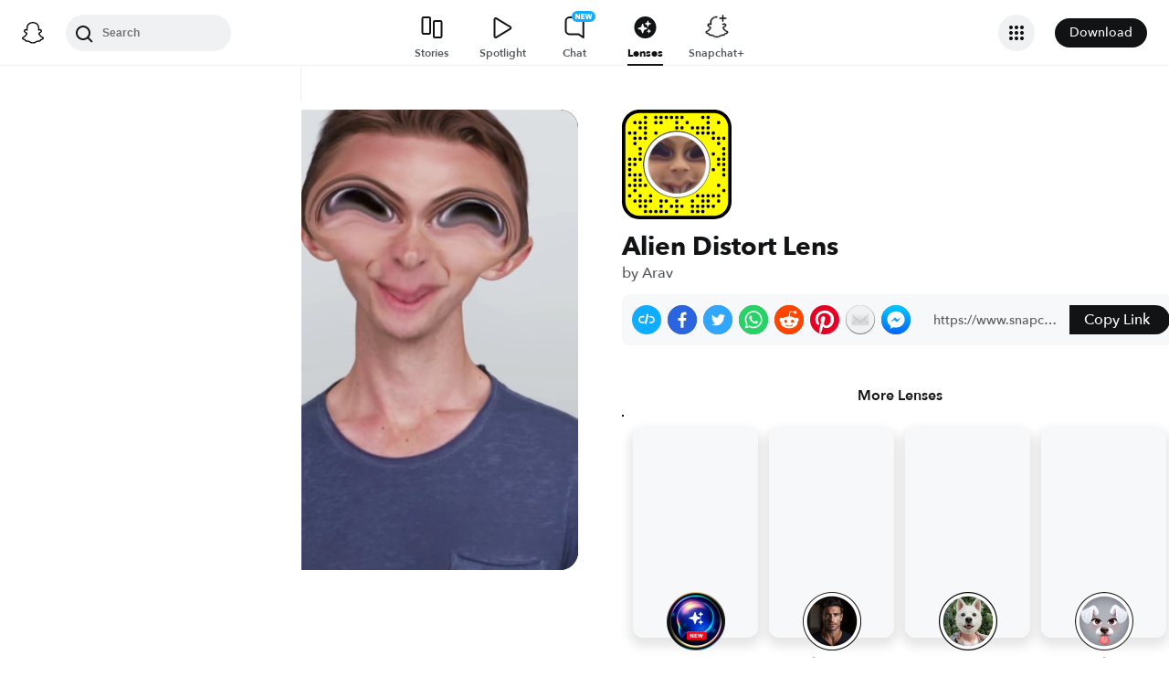

--- FILE ---
content_type: image/svg+xml
request_url: https://app.snapchat.com/web/deeplink/snapcode?data=5e4bfcd9a60e4cda907deeecca98a6d5&version=1&type=svg
body_size: 88570
content:
<?xml version="1.0" encoding="UTF-8" standalone="no"?>
<svg xmlns:xlink="http://www.w3.org/1999/xlink" height="320" version="1.1" viewBox="0 0 320 320" width="320" xmlns="http://www.w3.org/2000/svg">
  <defs>
    <rect height="320" id="rect" rx="51.2" width="320" x="0" y="0"/>
    <clipPath id="clip">
      <use xlink:href="#rect"/>
    </clipPath>
  </defs>
  <image clip-path="url(#clip)" height="62.0%" width="62.0%" x="61.25" xlink:href="[data-uri]" y="61.25"/>
  <path d="M60,160C60,104.78,104.78,60,160,60L160,60C215.22,60,260,104.78,260,160L260,160C260,215.22,215.22,260,160,260L160,260C104.78,260,60,215.22,60,160L60,160M0,268.8C0,297.07,22.93,320,51.2,320L268.8,320C297.07,320,320,297.07,320,268.8L320,51.2C320,22.93,297.07,0,268.8,0L51.2,0C22.93,0,0,22.93,0,51.2L0,268.8" fill="#000000"/>
  <path d="M10,51.2C10,28.45,28.45,10,51.2,10L268.8,10C291.55,10,310,28.45,310,51.2L310,268.8C310,291.55,291.55,310,268.8,310L51.2,310C28.45,310,10,291.55,10,268.8L10,51.2M68.42,17.63A5,5,0,0,0,68.42,27.63A5,5,0,0,0,68.42,17.63M98.95,17.63A5,5,0,0,0,98.95,27.63A5,5,0,0,0,98.95,17.63M114.21,17.63A5,5,0,0,0,114.21,27.63A5,5,0,0,0,114.21,17.63M129.47,17.63A5,5,0,0,0,129.47,27.63A5,5,0,0,0,129.47,17.63M144.74,17.63A5,5,0,0,0,144.74,27.63A5,5,0,0,0,144.74,17.63M160,17.63A5,5,0,0,0,160,27.63A5,5,0,0,0,160,17.63M175.26,17.63A5,5,0,0,0,175.26,27.63A5,5,0,0,0,175.26,17.63M236.32,17.63A5,5,0,0,0,236.32,27.63A5,5,0,0,0,236.32,17.63M251.58,17.63A5,5,0,0,0,251.58,27.63A5,5,0,0,0,251.58,17.63M37.89,32.89A5,5,0,0,0,37.89,42.89A5,5,0,0,0,37.89,32.89M53.16,32.89A5,5,0,0,0,53.16,42.89A5,5,0,0,0,53.16,32.89M68.42,32.89A5,5,0,0,0,68.42,42.89A5,5,0,0,0,68.42,32.89M98.95,32.89A5,5,0,0,0,98.95,42.89A5,5,0,0,0,98.95,32.89M114.21,32.89A5,5,0,0,0,114.21,42.89A5,5,0,0,0,114.21,32.89M160,32.89A5,5,0,0,0,160,42.89A5,5,0,0,0,160,32.89M190.53,32.89A5,5,0,0,0,190.53,42.89A5,5,0,0,0,190.53,32.89M251.58,32.89A5,5,0,0,0,251.58,42.89A5,5,0,0,0,251.58,32.89M282.11,32.89A5,5,0,0,0,282.11,42.89A5,5,0,0,0,282.11,32.89M53.16,48.16A5,5,0,0,0,53.16,58.16A5,5,0,0,0,53.16,48.16M68.42,48.16A5,5,0,0,0,68.42,58.16A5,5,0,0,0,68.42,48.16M160,48.16A5,5,0,0,0,160,58.16A5,5,0,0,0,160,48.16M175.26,48.16A5,5,0,0,0,175.26,58.16A5,5,0,0,0,175.26,48.16M205.79,48.16A5,5,0,0,0,205.79,58.16A5,5,0,0,0,205.79,48.16M221.05,48.16A5,5,0,0,0,221.05,58.16A5,5,0,0,0,221.05,48.16M236.32,48.16A5,5,0,0,0,236.32,58.16A5,5,0,0,0,236.32,48.16M251.58,48.16A5,5,0,0,0,251.58,58.16A5,5,0,0,0,251.58,48.16M22.63,63.42A5,5,0,0,0,22.63,73.42A5,5,0,0,0,22.63,63.42M37.89,63.42A5,5,0,0,0,37.89,73.42A5,5,0,0,0,37.89,63.42M68.42,63.42A5,5,0,0,0,68.42,73.42A5,5,0,0,0,68.42,63.42M98.95,63.42A5,5,0,0,0,98.95,73.42A5,5,0,0,0,98.95,63.42M221.05,63.42A5,5,0,0,0,221.05,73.42A5,5,0,0,0,221.05,63.42M236.32,63.42A5,5,0,0,0,236.32,73.42A5,5,0,0,0,236.32,63.42M251.58,63.42A5,5,0,0,0,251.58,73.42A5,5,0,0,0,251.58,63.42M266.84,63.42A5,5,0,0,0,266.84,73.42A5,5,0,0,0,266.84,63.42M37.89,78.68A5,5,0,0,0,37.89,88.68A5,5,0,0,0,37.89,78.68M53.16,78.68A5,5,0,0,0,53.16,88.68A5,5,0,0,0,53.16,78.68M68.42,78.68A5,5,0,0,0,68.42,88.68A5,5,0,0,0,68.42,78.68M266.84,78.68A5,5,0,0,0,266.84,88.68A5,5,0,0,0,266.84,78.68M282.11,78.68A5,5,0,0,0,282.11,88.68A5,5,0,0,0,282.11,78.68M297.37,78.68A5,5,0,0,0,297.37,88.68A5,5,0,0,0,297.37,78.68M37.89,93.95A5,5,0,0,0,37.89,103.95A5,5,0,0,0,37.89,93.95M282.11,93.95A5,5,0,0,0,282.11,103.95A5,5,0,0,0,282.11,93.95M53.16,109.21A5,5,0,0,0,53.16,119.21A5,5,0,0,0,53.16,109.21M297.37,109.21A5,5,0,0,0,297.37,119.21A5,5,0,0,0,297.37,109.21M53.16,124.47A5,5,0,0,0,53.16,134.47A5,5,0,0,0,53.16,124.47M266.84,124.47A5,5,0,0,0,266.84,134.47A5,5,0,0,0,266.84,124.47M297.37,124.47A5,5,0,0,0,297.37,134.47A5,5,0,0,0,297.37,124.47M22.63,139.74A5,5,0,0,0,22.63,149.74A5,5,0,0,0,22.63,139.74M37.89,139.74A5,5,0,0,0,37.89,149.74A5,5,0,0,0,37.89,139.74M53.16,139.74A5,5,0,0,0,53.16,149.74A5,5,0,0,0,53.16,139.74M282.11,139.74A5,5,0,0,0,282.11,149.74A5,5,0,0,0,282.11,139.74M297.37,139.74A5,5,0,0,0,297.37,149.74A5,5,0,0,0,297.37,139.74M22.63,155A5,5,0,0,0,22.63,165A5,5,0,0,0,22.63,155M37.89,155A5,5,0,0,0,37.89,165A5,5,0,0,0,37.89,155M282.11,155A5,5,0,0,0,282.11,165A5,5,0,0,0,282.11,155M297.37,155A5,5,0,0,0,297.37,165A5,5,0,0,0,297.37,155M22.63,170.26A5,5,0,0,0,22.63,180.26A5,5,0,0,0,22.63,170.26M266.84,170.26A5,5,0,0,0,266.84,180.26A5,5,0,0,0,266.84,170.26M297.37,170.26A5,5,0,0,0,297.37,180.26A5,5,0,0,0,297.37,170.26M22.63,185.53A5,5,0,0,0,22.63,195.53A5,5,0,0,0,22.63,185.53M37.89,185.53A5,5,0,0,0,37.89,195.53A5,5,0,0,0,37.89,185.53M53.16,185.53A5,5,0,0,0,53.16,195.53A5,5,0,0,0,53.16,185.53M297.37,185.53A5,5,0,0,0,297.37,195.53A5,5,0,0,0,297.37,185.53M37.89,200.79A5,5,0,0,0,37.89,210.79A5,5,0,0,0,37.89,200.79M53.16,200.79A5,5,0,0,0,53.16,210.79A5,5,0,0,0,53.16,200.79M22.63,216.05A5,5,0,0,0,22.63,226.05A5,5,0,0,0,22.63,216.05M37.89,216.05A5,5,0,0,0,37.89,226.05A5,5,0,0,0,37.89,216.05M53.16,216.05A5,5,0,0,0,53.16,226.05A5,5,0,0,0,53.16,216.05M68.42,216.05A5,5,0,0,0,68.42,226.05A5,5,0,0,0,68.42,216.05M282.11,216.05A5,5,0,0,0,282.11,226.05A5,5,0,0,0,282.11,216.05M37.89,231.32A5,5,0,0,0,37.89,241.32A5,5,0,0,0,37.89,231.32M297.37,231.32A5,5,0,0,0,297.37,241.32A5,5,0,0,0,297.37,231.32M22.63,246.58A5,5,0,0,0,22.63,256.58A5,5,0,0,0,22.63,246.58M53.16,246.58A5,5,0,0,0,53.16,256.58A5,5,0,0,0,53.16,246.58M83.68,246.58A5,5,0,0,0,83.68,256.58A5,5,0,0,0,83.68,246.58M221.05,246.58A5,5,0,0,0,221.05,256.58A5,5,0,0,0,221.05,246.58M236.32,246.58A5,5,0,0,0,236.32,256.58A5,5,0,0,0,236.32,246.58M251.58,246.58A5,5,0,0,0,251.58,256.58A5,5,0,0,0,251.58,246.58M266.84,246.58A5,5,0,0,0,266.84,256.58A5,5,0,0,0,266.84,246.58M282.11,246.58A5,5,0,0,0,282.11,256.58A5,5,0,0,0,282.11,246.58M37.89,261.84A5,5,0,0,0,37.89,271.84A5,5,0,0,0,37.89,261.84M53.16,261.84A5,5,0,0,0,53.16,271.84A5,5,0,0,0,53.16,261.84M68.42,261.84A5,5,0,0,0,68.42,271.84A5,5,0,0,0,68.42,261.84M83.68,261.84A5,5,0,0,0,83.68,271.84A5,5,0,0,0,83.68,261.84M114.21,261.84A5,5,0,0,0,114.21,271.84A5,5,0,0,0,114.21,261.84M129.47,261.84A5,5,0,0,0,129.47,271.84A5,5,0,0,0,129.47,261.84M160,261.84A5,5,0,0,0,160,271.84A5,5,0,0,0,160,261.84M205.79,261.84A5,5,0,0,0,205.79,271.84A5,5,0,0,0,205.79,261.84M236.32,261.84A5,5,0,0,0,236.32,271.84A5,5,0,0,0,236.32,261.84M251.58,261.84A5,5,0,0,0,251.58,271.84A5,5,0,0,0,251.58,261.84M282.11,261.84A5,5,0,0,0,282.11,271.84A5,5,0,0,0,282.11,261.84M53.16,277.11A5,5,0,0,0,53.16,287.11A5,5,0,0,0,53.16,277.11M68.42,277.11A5,5,0,0,0,68.42,287.11A5,5,0,0,0,68.42,277.11M114.21,277.11A5,5,0,0,0,114.21,287.11A5,5,0,0,0,114.21,277.11M144.74,277.11A5,5,0,0,0,144.74,287.11A5,5,0,0,0,144.74,277.11M160,277.11A5,5,0,0,0,160,287.11A5,5,0,0,0,160,277.11M175.26,277.11A5,5,0,0,0,175.26,287.11A5,5,0,0,0,175.26,277.11M205.79,277.11A5,5,0,0,0,205.79,287.11A5,5,0,0,0,205.79,277.11M221.05,277.11A5,5,0,0,0,221.05,287.11A5,5,0,0,0,221.05,277.11M236.32,277.11A5,5,0,0,0,236.32,287.11A5,5,0,0,0,236.32,277.11M251.58,277.11A5,5,0,0,0,251.58,287.11A5,5,0,0,0,251.58,277.11M266.84,277.11A5,5,0,0,0,266.84,287.11A5,5,0,0,0,266.84,277.11M68.42,292.37A5,5,0,0,0,68.42,302.37A5,5,0,0,0,68.42,292.37M83.68,292.37A5,5,0,0,0,83.68,302.37A5,5,0,0,0,83.68,292.37M98.95,292.37A5,5,0,0,0,98.95,302.37A5,5,0,0,0,98.95,292.37M114.21,292.37A5,5,0,0,0,114.21,302.37A5,5,0,0,0,114.21,292.37M129.47,292.37A5,5,0,0,0,129.47,302.37A5,5,0,0,0,129.47,292.37M160,292.37A5,5,0,0,0,160,302.37A5,5,0,0,0,160,292.37M205.79,292.37A5,5,0,0,0,205.79,302.37A5,5,0,0,0,205.79,292.37M221.05,292.37A5,5,0,0,0,221.05,302.37A5,5,0,0,0,221.05,292.37M236.32,292.37A5,5,0,0,0,236.32,302.37A5,5,0,0,0,236.32,292.37M62,160C62,214.12,105.88,258,160,258L160,258C214.12,258,258,214.12,258,160L258,160C258,105.88,214.12,62,160,62L160,62C105.88,62,62,105.88,62,160L62,160" fill="#FFFC00"/>
</svg>
